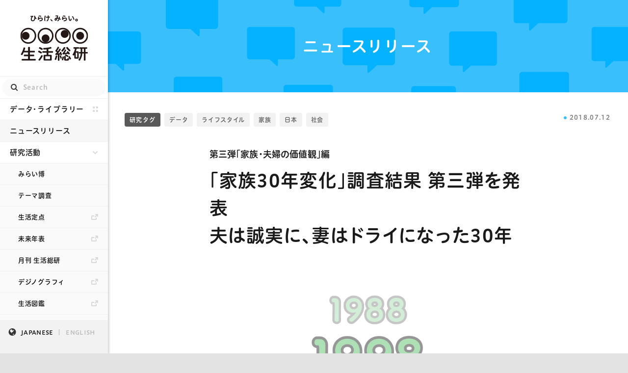

--- FILE ---
content_type: text/html; charset=UTF-8
request_url: https://seikatsusoken.jp/newsrelease/12542/
body_size: 51142
content:
<!DOCTYPE html>
<html dir="ltr" lang="ja">
<head>
  <meta charset="UTF-8"/>
  <title>｢家族30年変化｣調査結果 第三弾を発表夫は誠実に､妻はドライになった30年 | ニュースリリース | ひらけ、みらい。生活総研</title>
  <meta name="author" content="ひらけ、みらい。生活総研"/>
  <meta name="keywords" content=""/>
  <meta name="viewport" content="width=device-width, initial-scale=1.0" />
  <meta http-equiv="x-ua-compatible" content="IE=edge" />
  <!-- Google Tag Manager -->
  <script>(function(w,d,s,l,i){w[l]=w[l]||[];w[l].push({'gtm.start':
  new Date().getTime(),event:'gtm.js'});var f=d.getElementsByTagName(s)[0],
  j=d.createElement(s),dl=l!='dataLayer'?'&l='+l:'';j.async=true;j.src=
  'https://www.googletagmanager.com/gtm.js?id='+i+dl;f.parentNode.insertBefore(j,f);
  })(window,document,'script','dataLayer','GTM-PVV386J');</script>
  <!-- End Google Tag Manager -->
    <link rel="shortcut icon" href="//seikatsusoken.jp/wp/wp-content/themes/seikatsusoken/assets/img/common/favicon.ico"/>
  <link rel="alternate" type="application/atom+xml" title="ひらけ、みらい。生活総研 RSS" href=""/>
  <link rel="pingback" href="https://seikatsusoken.jp/wp/xmlrpc.php"/>
  
  <link rel="stylesheet" type="text/css" href="//seikatsusoken.jp/wp/wp-content/themes/seikatsusoken/assets/style/common.css">

  <meta name='robots' content='max-image-preview:large' />
    <script>
        var ajaxurl = '//seikatsusoken.jp/wp/wp-admin/admin-ajax.php';
    </script>
  <link rel='stylesheet' id='wp-block-library-css' href='https://seikatsusoken.jp/wp/wp-includes/css/dist/block-library/style.min.css?ver=6.5.2' type='text/css' media='all' />
<style id='classic-theme-styles-inline-css' type='text/css'>
/*! This file is auto-generated */
.wp-block-button__link{color:#fff;background-color:#32373c;border-radius:9999px;box-shadow:none;text-decoration:none;padding:calc(.667em + 2px) calc(1.333em + 2px);font-size:1.125em}.wp-block-file__button{background:#32373c;color:#fff;text-decoration:none}
</style>
<style id='global-styles-inline-css' type='text/css'>
body{--wp--preset--color--black: #000000;--wp--preset--color--cyan-bluish-gray: #abb8c3;--wp--preset--color--white: #ffffff;--wp--preset--color--pale-pink: #f78da7;--wp--preset--color--vivid-red: #cf2e2e;--wp--preset--color--luminous-vivid-orange: #ff6900;--wp--preset--color--luminous-vivid-amber: #fcb900;--wp--preset--color--light-green-cyan: #7bdcb5;--wp--preset--color--vivid-green-cyan: #00d084;--wp--preset--color--pale-cyan-blue: #8ed1fc;--wp--preset--color--vivid-cyan-blue: #0693e3;--wp--preset--color--vivid-purple: #9b51e0;--wp--preset--gradient--vivid-cyan-blue-to-vivid-purple: linear-gradient(135deg,rgba(6,147,227,1) 0%,rgb(155,81,224) 100%);--wp--preset--gradient--light-green-cyan-to-vivid-green-cyan: linear-gradient(135deg,rgb(122,220,180) 0%,rgb(0,208,130) 100%);--wp--preset--gradient--luminous-vivid-amber-to-luminous-vivid-orange: linear-gradient(135deg,rgba(252,185,0,1) 0%,rgba(255,105,0,1) 100%);--wp--preset--gradient--luminous-vivid-orange-to-vivid-red: linear-gradient(135deg,rgba(255,105,0,1) 0%,rgb(207,46,46) 100%);--wp--preset--gradient--very-light-gray-to-cyan-bluish-gray: linear-gradient(135deg,rgb(238,238,238) 0%,rgb(169,184,195) 100%);--wp--preset--gradient--cool-to-warm-spectrum: linear-gradient(135deg,rgb(74,234,220) 0%,rgb(151,120,209) 20%,rgb(207,42,186) 40%,rgb(238,44,130) 60%,rgb(251,105,98) 80%,rgb(254,248,76) 100%);--wp--preset--gradient--blush-light-purple: linear-gradient(135deg,rgb(255,206,236) 0%,rgb(152,150,240) 100%);--wp--preset--gradient--blush-bordeaux: linear-gradient(135deg,rgb(254,205,165) 0%,rgb(254,45,45) 50%,rgb(107,0,62) 100%);--wp--preset--gradient--luminous-dusk: linear-gradient(135deg,rgb(255,203,112) 0%,rgb(199,81,192) 50%,rgb(65,88,208) 100%);--wp--preset--gradient--pale-ocean: linear-gradient(135deg,rgb(255,245,203) 0%,rgb(182,227,212) 50%,rgb(51,167,181) 100%);--wp--preset--gradient--electric-grass: linear-gradient(135deg,rgb(202,248,128) 0%,rgb(113,206,126) 100%);--wp--preset--gradient--midnight: linear-gradient(135deg,rgb(2,3,129) 0%,rgb(40,116,252) 100%);--wp--preset--font-size--small: 13px;--wp--preset--font-size--medium: 20px;--wp--preset--font-size--large: 36px;--wp--preset--font-size--x-large: 42px;--wp--preset--spacing--20: 0.44rem;--wp--preset--spacing--30: 0.67rem;--wp--preset--spacing--40: 1rem;--wp--preset--spacing--50: 1.5rem;--wp--preset--spacing--60: 2.25rem;--wp--preset--spacing--70: 3.38rem;--wp--preset--spacing--80: 5.06rem;--wp--preset--shadow--natural: 6px 6px 9px rgba(0, 0, 0, 0.2);--wp--preset--shadow--deep: 12px 12px 50px rgba(0, 0, 0, 0.4);--wp--preset--shadow--sharp: 6px 6px 0px rgba(0, 0, 0, 0.2);--wp--preset--shadow--outlined: 6px 6px 0px -3px rgba(255, 255, 255, 1), 6px 6px rgba(0, 0, 0, 1);--wp--preset--shadow--crisp: 6px 6px 0px rgba(0, 0, 0, 1);}:where(.is-layout-flex){gap: 0.5em;}:where(.is-layout-grid){gap: 0.5em;}body .is-layout-flow > .alignleft{float: left;margin-inline-start: 0;margin-inline-end: 2em;}body .is-layout-flow > .alignright{float: right;margin-inline-start: 2em;margin-inline-end: 0;}body .is-layout-flow > .aligncenter{margin-left: auto !important;margin-right: auto !important;}body .is-layout-constrained > .alignleft{float: left;margin-inline-start: 0;margin-inline-end: 2em;}body .is-layout-constrained > .alignright{float: right;margin-inline-start: 2em;margin-inline-end: 0;}body .is-layout-constrained > .aligncenter{margin-left: auto !important;margin-right: auto !important;}body .is-layout-constrained > :where(:not(.alignleft):not(.alignright):not(.alignfull)){max-width: var(--wp--style--global--content-size);margin-left: auto !important;margin-right: auto !important;}body .is-layout-constrained > .alignwide{max-width: var(--wp--style--global--wide-size);}body .is-layout-flex{display: flex;}body .is-layout-flex{flex-wrap: wrap;align-items: center;}body .is-layout-flex > *{margin: 0;}body .is-layout-grid{display: grid;}body .is-layout-grid > *{margin: 0;}:where(.wp-block-columns.is-layout-flex){gap: 2em;}:where(.wp-block-columns.is-layout-grid){gap: 2em;}:where(.wp-block-post-template.is-layout-flex){gap: 1.25em;}:where(.wp-block-post-template.is-layout-grid){gap: 1.25em;}.has-black-color{color: var(--wp--preset--color--black) !important;}.has-cyan-bluish-gray-color{color: var(--wp--preset--color--cyan-bluish-gray) !important;}.has-white-color{color: var(--wp--preset--color--white) !important;}.has-pale-pink-color{color: var(--wp--preset--color--pale-pink) !important;}.has-vivid-red-color{color: var(--wp--preset--color--vivid-red) !important;}.has-luminous-vivid-orange-color{color: var(--wp--preset--color--luminous-vivid-orange) !important;}.has-luminous-vivid-amber-color{color: var(--wp--preset--color--luminous-vivid-amber) !important;}.has-light-green-cyan-color{color: var(--wp--preset--color--light-green-cyan) !important;}.has-vivid-green-cyan-color{color: var(--wp--preset--color--vivid-green-cyan) !important;}.has-pale-cyan-blue-color{color: var(--wp--preset--color--pale-cyan-blue) !important;}.has-vivid-cyan-blue-color{color: var(--wp--preset--color--vivid-cyan-blue) !important;}.has-vivid-purple-color{color: var(--wp--preset--color--vivid-purple) !important;}.has-black-background-color{background-color: var(--wp--preset--color--black) !important;}.has-cyan-bluish-gray-background-color{background-color: var(--wp--preset--color--cyan-bluish-gray) !important;}.has-white-background-color{background-color: var(--wp--preset--color--white) !important;}.has-pale-pink-background-color{background-color: var(--wp--preset--color--pale-pink) !important;}.has-vivid-red-background-color{background-color: var(--wp--preset--color--vivid-red) !important;}.has-luminous-vivid-orange-background-color{background-color: var(--wp--preset--color--luminous-vivid-orange) !important;}.has-luminous-vivid-amber-background-color{background-color: var(--wp--preset--color--luminous-vivid-amber) !important;}.has-light-green-cyan-background-color{background-color: var(--wp--preset--color--light-green-cyan) !important;}.has-vivid-green-cyan-background-color{background-color: var(--wp--preset--color--vivid-green-cyan) !important;}.has-pale-cyan-blue-background-color{background-color: var(--wp--preset--color--pale-cyan-blue) !important;}.has-vivid-cyan-blue-background-color{background-color: var(--wp--preset--color--vivid-cyan-blue) !important;}.has-vivid-purple-background-color{background-color: var(--wp--preset--color--vivid-purple) !important;}.has-black-border-color{border-color: var(--wp--preset--color--black) !important;}.has-cyan-bluish-gray-border-color{border-color: var(--wp--preset--color--cyan-bluish-gray) !important;}.has-white-border-color{border-color: var(--wp--preset--color--white) !important;}.has-pale-pink-border-color{border-color: var(--wp--preset--color--pale-pink) !important;}.has-vivid-red-border-color{border-color: var(--wp--preset--color--vivid-red) !important;}.has-luminous-vivid-orange-border-color{border-color: var(--wp--preset--color--luminous-vivid-orange) !important;}.has-luminous-vivid-amber-border-color{border-color: var(--wp--preset--color--luminous-vivid-amber) !important;}.has-light-green-cyan-border-color{border-color: var(--wp--preset--color--light-green-cyan) !important;}.has-vivid-green-cyan-border-color{border-color: var(--wp--preset--color--vivid-green-cyan) !important;}.has-pale-cyan-blue-border-color{border-color: var(--wp--preset--color--pale-cyan-blue) !important;}.has-vivid-cyan-blue-border-color{border-color: var(--wp--preset--color--vivid-cyan-blue) !important;}.has-vivid-purple-border-color{border-color: var(--wp--preset--color--vivid-purple) !important;}.has-vivid-cyan-blue-to-vivid-purple-gradient-background{background: var(--wp--preset--gradient--vivid-cyan-blue-to-vivid-purple) !important;}.has-light-green-cyan-to-vivid-green-cyan-gradient-background{background: var(--wp--preset--gradient--light-green-cyan-to-vivid-green-cyan) !important;}.has-luminous-vivid-amber-to-luminous-vivid-orange-gradient-background{background: var(--wp--preset--gradient--luminous-vivid-amber-to-luminous-vivid-orange) !important;}.has-luminous-vivid-orange-to-vivid-red-gradient-background{background: var(--wp--preset--gradient--luminous-vivid-orange-to-vivid-red) !important;}.has-very-light-gray-to-cyan-bluish-gray-gradient-background{background: var(--wp--preset--gradient--very-light-gray-to-cyan-bluish-gray) !important;}.has-cool-to-warm-spectrum-gradient-background{background: var(--wp--preset--gradient--cool-to-warm-spectrum) !important;}.has-blush-light-purple-gradient-background{background: var(--wp--preset--gradient--blush-light-purple) !important;}.has-blush-bordeaux-gradient-background{background: var(--wp--preset--gradient--blush-bordeaux) !important;}.has-luminous-dusk-gradient-background{background: var(--wp--preset--gradient--luminous-dusk) !important;}.has-pale-ocean-gradient-background{background: var(--wp--preset--gradient--pale-ocean) !important;}.has-electric-grass-gradient-background{background: var(--wp--preset--gradient--electric-grass) !important;}.has-midnight-gradient-background{background: var(--wp--preset--gradient--midnight) !important;}.has-small-font-size{font-size: var(--wp--preset--font-size--small) !important;}.has-medium-font-size{font-size: var(--wp--preset--font-size--medium) !important;}.has-large-font-size{font-size: var(--wp--preset--font-size--large) !important;}.has-x-large-font-size{font-size: var(--wp--preset--font-size--x-large) !important;}
.wp-block-navigation a:where(:not(.wp-element-button)){color: inherit;}
:where(.wp-block-post-template.is-layout-flex){gap: 1.25em;}:where(.wp-block-post-template.is-layout-grid){gap: 1.25em;}
:where(.wp-block-columns.is-layout-flex){gap: 2em;}:where(.wp-block-columns.is-layout-grid){gap: 2em;}
.wp-block-pullquote{font-size: 1.5em;line-height: 1.6;}
</style>
<link rel="https://api.w.org/" href="https://seikatsusoken.jp/wp-json/" /><link rel="alternate" type="application/json" href="https://seikatsusoken.jp/wp-json/wp/v2/posts/12542" /><link rel="canonical" href="https://seikatsusoken.jp/newsrelease/12542/" />
<link rel='shortlink' href='https://seikatsusoken.jp/?p=12542' />
<link rel="alternate" type="application/json+oembed" href="https://seikatsusoken.jp/wp-json/oembed/1.0/embed?url=https%3A%2F%2Fseikatsusoken.jp%2Fnewsrelease%2F12542%2F" />
<link rel="alternate" type="text/xml+oembed" href="https://seikatsusoken.jp/wp-json/oembed/1.0/embed?url=https%3A%2F%2Fseikatsusoken.jp%2Fnewsrelease%2F12542%2F&#038;format=xml" />

  <!-- js -->

  <!--[if lt IE 9]>
  <script type="text/javascript" src="//seikatsusoken.jp/wp/wp-content/themes/seikatsusoken/assets/lib/html5shiv.min.js"></script>
  <![endif]-->
    <script type="text/javascript" src="//typesquare.com/3/tsst/script/ja/typesquare.js?621d836cfd144794ab68564eac1e02e5" charset="utf-8"></script>
    <script type="text/javascript" src="//seikatsusoken.jp/wp/wp-content/themes/seikatsusoken/assets/lib/imageMapResizer.min.js"></script>
    <script type="text/javascript" src="//seikatsusoken.jp/wp/wp-content/themes/seikatsusoken/assets/script/common.js"></script>
            <script type="text/javascript" src="//seikatsusoken.jp/wp/wp-content/themes/seikatsusoken/assets/digital-analog2025/script/dist/single.js"></script>
  
  <meta property="og:url" content="https://seikatsusoken.jp/newsrelease/12542/">
  <meta property="fb:app_id" content="617830364894449" />
  <meta property="og:type" content="article">
  <meta property="og:locale" content="ja_JP">
  <meta property="og:site_name" content="ひらけ、みらい。 生活総研">

  <meta property="og:title" content="｢家族30年変化｣調査結果 第三弾を発表夫は誠実に､妻はドライになった30年">
  <meta property="og:description" content="【｢家族30年変化｣調査結果 第三弾を発表夫は誠実に､妻はドライになった30年】博報堂生活総合研究所は1988年から10年毎に、サラリーマン世帯の夫婦を対象にアンケート調査｢家族調…">
  <meta property="og:image" content="https://seikatsusoken.jp/wp/wp-content/uploads/2018/07/family30_3.png">
  <meta name="twitter:card" content="summary_large_image">
    <!-- google analytics -->
  <script>
  (function(i,s,o,g,r,a,m){i['GoogleAnalyticsObject']=r;i[r]=i[r]||function(){
  (i[r].q=i[r].q||[]).push(arguments)},i[r].l=1*new Date();a=s.createElement(o),
  m=s.getElementsByTagName(o)[0];a.async=1;a.src=g;m.parentNode.insertBefore(a,m)
  })(window,document,'script','//www.google-analytics.com/analytics.js','ga');

  ga('create', 'UA-36718859-2', 'auto');
  ga('send', 'pageview');

  </script>
  <script src="https://apis.google.com/js/platform.js" async defer></script>  </head>
<body id="pageTop" class="newsrelease 12542 post newsrelease single">
<!-- Google Tag Manager (noscript) -->
<noscript><iframe src="https://www.googletagmanager.com/ns.html?id=GTM-PVV386J"
height="0" width="0" style="display:none;visibility:hidden"></iframe></noscript>
<!-- End Google Tag Manager (noscript) -->
<div id="fb-root"></div>
<script>(function(d, s, id) {
  var js, fjs = d.getElementsByTagName(s)[0];
  if (d.getElementById(id)) return;
  js = d.createElement(s); js.id = id;
  js.src = "//connect.facebook.net/ja_JP/sdk.js#xfbml=1&version=v2.5";
  fjs.parentNode.insertBefore(js, fjs);
}(document, 'script', 'facebook-jssdk'));</script>
<div id="wrap">
  <!-- ============= header =============== -->
<header>
  <div class="wrap">
    <a id="logo" href="/">
      <h1><span>ひらけみらい 生活総研</span></h1>
    </a>
    <a id="minilogo" href="/">
      <h1><span>ひらけみらい 生活総研</span></h1>
    </a>
    <nav id="global_nav">
      <div id="x_close"></div>
      <ul>
        <li class="search">
          <form method="get" action="//seikatsusoken.jp">
            <input id="search_box" type="text" value="" name="s" placeholder="Search">
          </form>
        </li>
        <li class="datalibrary ">
          <a href="/datalibrary/" id="datalibrary_link">データ・ライブラリー</a>
          <img alt="" class="icon" alt="" class="icon" src="//seikatsusoken.jp/wp/wp-content/themes/seikatsusoken/assets/img/common/icon-datalibrary.svg">        </li>
        <li class="current">
          <a href="/newsrelease/" id="newsrelease_link">ニュースリリース</a>
        </li>
        <li class="research-wrap list-wrap open close ">
          <a href="javascript:void(0)" class="wrapmenu" id="research_link">研究活動</a>
          <ul class="innermenu research">
            <li class="miraihaku "><a href="/miraihaku2025/">みらい博</a></li>
            <li class="theme "><a href="/digital-analog2025/">テーマ調査</a></li>
            <li class="ext"><a href="https://seikatsusoken.jp/teiten/" target="_blank" id="teiten_link">生活定点</a></li>
            <li class="ext"><a href="/futuretimeline/" target="_blank">未来年表</a></li>
            <li class="ext"><a href="/gekkan/" target="_blank">月刊 生活総研</a></li>
            <li class="ext diginography "><a href="/diginography/" target="_blank" rel="noopener">デジノグラフィ</a></li>
            <li class="ext"><a href="/seikatsu-zukan/" target="_blank" rel="noopener">生活図鑑</a></li>
            <li class="ext"><a href="/40th/" target="_blank" rel="noopener">「生活者」展</a></li>
            <li class="ext"><a href="/shoreikalab/" target="_blank" rel="noopener">消齢化ラボ</a></li>
            <li class="more list-wrap close">
              <a href="javascript:void(0)" class="wrapmenu" id="more_link">研究員コラム</a>
              <ul class="innermenu inner-research">
                <li class="covid-19 "><a href="/covid-19/">コロナ禍と生活者</a></li>
                <li class="tokishohi "><a href="/tokishohi/">トキ消費</a></li>
                <li class="seikatsuken2050 "><a href="/seikatsuken2050/">生活圏2050</a></li>
                <li class="mirainome "><a href="/mirainome/">みらいのめ</a></li>
                <li class="my-teiten "><a href="/my-teiten/">私の生活定点</a></li>
                <li class="report "><a href="/report/">その他研究活動</a></li>
              </ul>
            </li>
          </ul>
        </li>
        <li class="about-wrap list-wrap ">
          <a href="javascript:void(0)" class="wrapmenu" id="about_link">研究所紹介</a>
          <ul class="innermenu about">
            <li class="about page-about "><a href="/about/">生活総研とは</a></li>
            <li class="about director "><a href="/about/director/">所長あいさつ</a></li>
            <li class="about staff "><a href="/about/staff/">研究員</a></li>
            <li class="about history "><a href="/about/history/">ヒストリー</a></li>
            <li class="about publication "><a href="/about/publication/">書籍</a></li>
            <li class="about access "><a href="/about/access/">アクセス</a></li>
            <li class="about inquiry "><a href="/form/inquiry/">お問い合わせ</a></li>
          </ul>
        </li>
        <li class="ext"><a href="https://hakuhodo-hill.com/" target="_blank">生活総研グローバルサイト</a></li>
        <li class="ext"><a href="https://hakuhodo-hill.com/glpe/ja/" target="_blank"><span class="indent">グローバル生活図鑑</span></a></li>
        <li class="ext"><a href="https://www.shenghuozhe.cn/" target="_blank">博報堂生活綜研（上海）</a></li>
        <li class="ext"><a href="https://hillasean.com/" target="_blank">博報堂生活総研アセアン</a></li>
        <li id="lang_sp">
          <a href="/" class="ja">JAPANESE</a>
          <a>/</a>
          <a href="/english/" class="en">ENGLISH</a>
        </li>
        <li id="hill_sp">
          <a href="http://hakuhodo-hill.com" target="_blank">
                        <img alt="figure" src="/wp/wp-content/themes/seikatsusoken/assets/img/common/hill-logo.png" srcset="/wp/wp-content/themes/seikatsusoken/assets/img/common/hill-logo@2x.png 2x">
          </a>
        </li>
      </ul>
    </nav>
    <!--
    <div class="hakuhodo_logo_wrap">
      <a id="hakuhodo_logo" href="http://www.hakuhodo.co.jp/" target="_blank">
        <span>HAKUHODO</span>
      </a>
    </div>
    -->
  </div>
  <nav id="lang_pc">
    <a href="/" class='ja'>JAPANESE</a>
    <a href="/english/" class='en'>ENGLISH</a>
  </nav>
  <div id="hamburger"></div>
</header>
<!-- ============= / header =============== -->
  <div id="main-col">
<div id="content" role="main">
<div class="catvisual newsrelease" style="">
  <h1 id='cat_name'>
    <a href="../">
    ニュースリリース    </a>
  </h1>
  </div>

<article>
  <div id="date_tags_wrap">
    <div class="tags">
      <div>研究タグ</div>
      <a href="https://seikatsusoken.jp/tag/%e3%83%87%e3%83%bc%e3%82%bf/" rel="tag">データ</a><a href="https://seikatsusoken.jp/tag/%e3%83%a9%e3%82%a4%e3%83%95%e3%82%b9%e3%82%bf%e3%82%a4%e3%83%ab/" rel="tag">ライフスタイル</a><a href="https://seikatsusoken.jp/tag/%e5%ae%b6%e6%97%8f/" rel="tag">家族</a><a href="https://seikatsusoken.jp/tag/%e6%97%a5%e6%9c%ac/" rel="tag">日本</a><a href="https://seikatsusoken.jp/tag/%e7%a4%be%e4%bc%9a/" rel="tag">社会</a>    </div>
    <span class="date newsrelease">
      <span>
        2018.07.12      </span>
    </span>
  </div>
  <p class="smalltext">第三弾｢家族･夫婦の価値観｣編</p>
  <h1>｢家族30年変化｣調査結果 第三弾を発表<br>夫は誠実に､妻はドライになった30年</h1>
  <img width="854" height="854" src="https://seikatsusoken.jp/wp/wp-content/uploads/2018/07/family30_3.png" class="attachment-full size-full wp-post-image" alt="" decoding="async" fetchpriority="high" srcset="https://seikatsusoken.jp/wp/wp-content/uploads/2018/07/family30_3.png 854w, https://seikatsusoken.jp/wp/wp-content/uploads/2018/07/family30_3-635x635.png 635w, https://seikatsusoken.jp/wp/wp-content/uploads/2018/07/family30_3-144x144.png 144w" sizes="(max-width: 854px) 100vw, 854px" />
  
  <div id="article_text">
    <p>博報堂生活総合研究所は1988年から10年毎に、サラリーマン世帯の夫婦を対象にアンケート調査｢家族調査｣を行ってきました(1988年･1998年･2008年･2018年の4時点で実施)。30年間におよぶ時系列分析であることに加え、同一世帯の夫と妻それぞれに同じ質問を投げかけ、反応のギャップをみるという特徴をもった調査です。</p>
<p><a href="https://seikatsusoken.jp/report/12476/" target="_blank" rel="noopener noreferrer">6月11日の第一弾</a>、<a href="https://seikatsusoken.jp/report/12524/" target="_blank" rel="noopener noreferrer">7月2日の第二弾</a>に引き続き、今回の発表では第三弾｢家族･夫婦の価値観｣編として、結婚や家族、夫婦のあり方などに関する価値観の変化に焦点を当て、ポイントとなった調査結果を中心にお伝えいたします。</p>
<p style="padding-left: 60px;"><span style="color: #6b6b6b; font-size: 80%;">【調査概要】</span><br />
<span style="color: #6b6b6b; font-size: 80%;">◆調査地域：首都40Km圏</span><br />
<span style="color: #6b6b6b; font-size: 80%;">◆調査対象：妻の年齢が20～59歳の夫婦が同居する世帯　630世帯(夫630人･妻630人 合計1,260人) </span><br />
<span style="color: #6b6b6b; font-size: 80%;">◆調査手法：訪問留置自記入法</span><br />
<span style="color: #6b6b6b; font-size: 80%;">（※1988年･1998年･2008年を含む、調査概要の詳細はリリースPDF P.6参照）</span></p>
<p><span style="color: #4f4f4f; font-size: 110%;">【｢家族30年変化｣調査結果のポイント】</span></p>
<h2>【夫婦の倫理観】<br />
<span style="color: #ff6600;">夫は過去30年で最も誠実･妻思いに？</span></h2>
<p>－ ｢夫の不倫は絶対に許されることではない｣との質問に｢はい｣と答えた夫は<span style="color: #ff0000;">過去最高(1988年61.4%→2018年84.3%)</span>、妻のスコア(1988年73.2%→2018年78.3%)をはじめて上回る。<br />
－ ｢結婚指輪をいつもしている｣夫は<span style="color: #ff0000;">過去最高(1988年15.8%→2018年40.3%)</span>、｢無断外泊したことがある｣夫は<span style="color: #0000ff;">過去最低に<span style="color: #000000;">(</span>1998年29.3%→2018年14.8%<span style="color: #000000;">)</span></span> 。</p>
<h2>【結婚観・出産観】<br />
<span style="color: #ff6600;">離婚の許容度は上がり、｢結婚･出産＝一人前｣の意識は過去最低に<br />
</span></h2>
<p>－ ｢夫婦はどんなことがあっても離婚しない方が良い｣との回答は、夫･妻とも<span style="color: #0000ff;">過去最低</span>。特に妻で大きく減少(<span style="color: #0000ff;">妻 1988年59.7%→2018年24.4%</span>など)。<br />
－ ｢人は結婚してはじめて一人前｣との意識は、夫･妻ともに<span style="color: #0000ff;">過去最低に<span style="color: #000000;">(</span>夫 1988年47.7%→2018年27.8%など)</span>。<br />
－ ｢人は子どもをもってはじめて一人前｣との意識も、夫･妻ともに<span style="color: #0000ff;">過去最低に</span>(<span style="color: #0000ff;">夫 1988年53.3%→2018年30.2%</span>など)。</p>
<h2>【家族観】<br />
<span style="color: #ff6600;">家族の結びつきへの意識は高まるも、先祖の墓にはこだわらず？<br />
</span></h2>
<p>－ ｢意識して家族の絆を強めることをする方が良い｣との回答は、夫･妻とも<span style="color: #ff0000;">過去最高に</span>(<span style="color: #ff0000;">夫 1988年37.3%→2018年57.8%</span>など) 。<br />
－ ｢家族は『先祖代々の墓』に入る方が良い｣との回答は夫41.4％･妻28.6%で<span style="color: #0000ff;">過去最低に</span>。</p>
<h2>【男女観】<br />
<span style="color: #ff6600;">意識の上ではジェンダーフリーが進むも、実践は難しいとの回答</span></h2>
<p>－ ｢女性は子供ができても外で働いた方が良い｣との回答は、夫･妻ともにはじめて過半数に達し<span style="color: #ff0000;">過去最高に</span>(<span style="color: #ff0000;">夫 1988年31.6%→2018年52.7%</span>など) 。<br />
－ ｢『女は仕事、男は家庭』という夫婦があってもよい｣との回答は夫73.8％･妻82.1％にのぼるも、｢自分たちがそうなってもよい｣との回答は夫31.4％･妻21.3％に留まる。</p>
<p>&nbsp;</p>
<p>詳しくはこちらのPDFをご覧ください。</p>
  </div>

  
  
  <section class='release'>
        <h1 class='sec_heading'>ニュース・リリース資料</h1><a href='https://seikatsusoken.jp/wp/wp-content/uploads/2018/07/kazoku30release_3.pdf' class='pdf_img' onclick='document.gaevent("newsrelease","PDF Thumb","PDF 12542 : ｢家族30年変化｣調査結果 第三弾を発表夫は誠実に､妻はドライになった30年",{"nonInteraction":1})'  target='_blank'>
                <img class='thumb' src='/pdf/_pdf_thumb/kazoku30release_3-0-thumb.png' />
              </a><a href='https://seikatsusoken.jp/wp/wp-content/uploads/2018/07/kazoku30release_3.pdf' class='pdf_img' onclick='document.gaevent("newsrelease","PDF Thumb","PDF 12542 : ｢家族30年変化｣調査結果 第三弾を発表夫は誠実に､妻はドライになった30年",{"nonInteraction":1})'  target='_blank'>
                <img class='thumb' src='/pdf/_pdf_thumb/kazoku30release_3-1-thumb.png' />
              </a><a href='https://seikatsusoken.jp/wp/wp-content/uploads/2018/07/kazoku30release_3.pdf' class='pdf_img' onclick='document.gaevent("newsrelease","PDF Thumb","PDF 12542 : ｢家族30年変化｣調査結果 第三弾を発表夫は誠実に､妻はドライになった30年",{"nonInteraction":1})'  target='_blank'>
                <img class='thumb' src='/pdf/_pdf_thumb/kazoku30release_3-2-thumb.png' />
              </a><a class='pdf_link' onclick='document.gaevent("newsrelease","PDF Read","PDF 12542 : ｢家族30年変化｣調査結果 第三弾を発表夫は誠実に､妻はドライになった30年",{"nonInteraction":1})' href='https://seikatsusoken.jp/wp/wp-content/uploads/2018/07/kazoku30release_3.pdf' target='_blank' >PDFを読む</a></section>  <div class="sns">
<p>この記事をシェアする</p>  <div class="facebook">
    <div class="fb-like" data-href="" data-send="false" data-layout="button_count" data-width="70" data-show-faces="false"></div>
  </div>
  <div class="twitter">
    <a href="https://twitter.com/share" class="twitter-share-button" data-lang="en" data-count="horizontal" data-text="" data-url="" data-via="seikatsusoken">ツイート</a>
    <script>!function(d,s,id){var js,fjs=d.getElementsByTagName(s)[0];if(!d.getElementById(id)){js=d.createElement(s);js.id=id;js.src="//platform.twitter.com/widgets.js";fjs.parentNode.insertBefore(js,fjs);}}(document,"script","twitter-wjs");</script>
  </div>
  <div class="hatena">
    <a href="http://b.hatena.ne.jp/entry/" class="hatena-bookmark-button" data-hatena-bookmark-layout="simple-balloon" title="このエントリーをはてなブックマークに追加"><img src="https://b.st-hatena.com/images/entry-button/button-only@2x.png" alt="このエントリーをはてなブックマークに追加" width="20" height="20" style="border: none;" /></a><script type="text/javascript" src="https://b.st-hatena.com/js/bookmark_button.js" charset="utf-8" async="async"></script>
  </div>
  <div class="google">
    <div class="g-plusone" data-size="medium" data-width='40'></div>
  </div>
</div>
</article>

<div id="archive_list">
  
      <a class='archive_item post newsrelease background_style ' href='https://seikatsusoken.jp/newsrelease/25230/' target=''>
      <div>
        <div class='visual-wrap'>
          
    <div class='visual' style='background-color: #fff; background-image: url(//seikatsusoken.jp/wp/wp-content/uploads/2026/01/65e33704b51c201f0e0f7adab87947a5.jpg);'>
      
      
    </div>
  
        </div>
        <div class='text-wrap'>
          <div class='cat'><span>ニュースリリース</span></div>
          <h1>｢自分の感情を出せる相手や場が以前より減った｣と感じる生活者は6割超</h1>
          
          <div class='item-info'>
          <span class='date'>2026.01.15</span>
          </div>
        </div>
      </div>
      </a>
  
      <a class='archive_item post newsrelease background_style ' href='https://seikatsusoken.jp/newsrelease/25115/' target=''>
      <div>
        <div class='visual-wrap'>
          
    <div class='visual' style='background-color: #fff; background-image: url(//seikatsusoken.jp/wp/wp-content/uploads/2025/11/a7b1ddba97528be972eabaaddb489575.jpg);'>
      
      
    </div>
  
        </div>
        <div class='text-wrap'>
          <div class='cat'><span>ニュースリリース</span></div>
          <h1>“2026年 生活気分”<br>・来年の景気予想｢悪くなる｣は45.2％で､過去11年間の最大値に<br>・来年お金をかけたいもの1位は｢ふだんの食事｣で､前回3位から浮上</h1>
          
          <div class='item-info'>
          <span class='date'>2025.11.27</span>
          </div>
        </div>
      </div>
      </a>
  
      <a class='archive_item post newsrelease background_style ' href='https://seikatsusoken.jp/newsrelease/24590/' target=''>
      <div>
        <div class='visual-wrap'>
          
    <div class='visual' style='background-color: #fff; background-image: url(//seikatsusoken.jp/wp/wp-content/uploads/2025/09/4fbd84f9944999b8f3888c95140143c4-1.jpg);'>
      
      
    </div>
  
        </div>
        <div class='text-wrap'>
          <div class='cat'><span>ニュースリリース</span></div>
          <h1>所有物を二次流通に出すことが､新たな購買意欲へつながる｢対流消費｣が顕在化</h1>
          
          <div class='item-info'>
          <span class='date'>2025.09.11</span>
          </div>
        </div>
      </div>
      </a>
  
      <a class='archive_item post newsrelease background_style ' href='https://seikatsusoken.jp/newsrelease/24151/' target=''>
      <div>
        <div class='visual-wrap'>
          
    <div class='visual' style='background-color: #fff; background-image: url(//seikatsusoken.jp/wp/wp-content/uploads/2025/06/0620_Global_Teiten.jpg);'>
      
      
    </div>
  
        </div>
        <div class='text-wrap'>
          <div class='cat'><span>ニュースリリース</span></div>
          <h1>日本･中国･アセアン･インドの9カ国で<br> ｢グローバル定点2025｣を実施</h1>
          
          <div class='item-info'>
          <span class='date'>2025.06.27</span>
          </div>
        </div>
      </div>
      </a>
  
      <a class='archive_item post newsrelease background_style ' href='https://seikatsusoken.jp/newsrelease/24168/' target=''>
      <div>
        <div class='visual-wrap'>
          
    <div class='visual' style='background-color: #fff; background-image: url(//seikatsusoken.jp/wp/wp-content/uploads/2025/06/1b6910914c0009d416a22e14b7b8d080.jpg);'>
      
      
    </div>
  
        </div>
        <div class='text-wrap'>
          <div class='cat'><span>ニュースリリース</span></div>
          <h1>｢ご祝儀｣や｢退職願｣はオンラインでもかまわない人が４割超　一方、デジタル化で｢ストレスが増えた｣生活者も</h1>
          
          <div class='item-info'>
          <span class='date'>2025.06.24</span>
          </div>
        </div>
      </div>
      </a>
  
      <a class='archive_item post newsrelease background_style ' href='https://seikatsusoken.jp/newsrelease/23887/' target=''>
      <div>
        <div class='visual-wrap'>
          
    <div class='visual' style='background-color: #fff; background-image: url(//seikatsusoken.jp/wp/wp-content/uploads/2025/05/0921245d8f1ef62ae0bd453ed5dd078a.png);'>
      
      
    </div>
  
        </div>
        <div class='text-wrap'>
          <div class='cat'><span>ニュースリリース</span></div>
          <h1>食生活(ひとりごはん､調理定年､食の デジタル化)に関する調査結果を発表</h1>
          
          <div class='item-info'>
          <span class='date'>2025.05.14</span>
          </div>
        </div>
      </div>
      </a>
  
      <a class='archive_item post newsrelease background_style ' href='https://seikatsusoken.jp/newsrelease/23255/' target=''>
      <div>
        <div class='visual-wrap'>
          
    <div class='visual' style='background-color: #fff; background-image: url(//seikatsusoken.jp/wp/wp-content/uploads/2025/01/ff1d73179896e2a83142257e055300f7.jpg);'>
      
      
    </div>
  
        </div>
        <div class='text-wrap'>
          <div class='cat'><span>ニュースリリース</span></div>
          <h1>・｢年収｣における実態と意向のギャップは｢105万円｣<br>・働き方の｢自由度｣でギャップを感じるのは｢日数｣｢時間｣｢場所｣</h1>
          
          <div class='item-info'>
          <span class='date'>2025.01.15</span>
          </div>
        </div>
      </div>
      </a>
  
      <a class='archive_item post newsrelease background_style ' href='https://seikatsusoken.jp/newsrelease/22845/' target=''>
      <div>
        <div class='visual-wrap'>
          
    <div class='visual' style='background-color: #fff; background-image: url(//seikatsusoken.jp/wp/wp-content/uploads/2024/11/seikatsu-kibun-2025.jpg);'>
      
      
    </div>
  
        </div>
        <div class='text-wrap'>
          <div class='cat'><span>ニュースリリース</span></div>
          <h1>“2025年 生活気分”<br>来年の景気予想｢良くなる｣は10.8％で､過去6年間の最低値<br>来年お金をかけたいのは ①旅行 ②貯金。攻めと守りの両構えに</h1>
          
          <div class='item-info'>
          <span class='date'>2024.11.21</span>
          </div>
        </div>
      </div>
      </a>
  
      <a class='archive_item post newsrelease background_style ' href='https://seikatsusoken.jp/newsrelease/22131/' target=''>
      <div>
        <div class='visual-wrap'>
          
    <div class='visual' style='background-color: #fff; background-image: url(//seikatsusoken.jp/wp/wp-content/uploads/2024/09/1008_teiten.png);'>
      
      
    </div>
  
        </div>
        <div class='text-wrap'>
          <div class='cat'><span>ニュースリリース</span></div>
          <h1>｢生活定点1992-2024｣の最新結果を発表<br>コロナ禍前後の2018年-2024年における変化に着目</h1>
          
          <div class='item-info'>
          <span class='date'>2024.10.17</span>
          </div>
        </div>
      </div>
      </a>
  
      <a class='archive_item post newsrelease background_style ' href='https://seikatsusoken.jp/newsrelease/22103/' target=''>
      <div>
        <div class='visual-wrap'>
          
    <div class='visual' style='background-color: #fff; background-image: url(//seikatsusoken.jp/wp/wp-content/uploads/2024/08/seikatsu_somenail_240829-1.jpg);'>
      
      
    </div>
  
        </div>
        <div class='text-wrap'>
          <div class='cat'><span>ニュースリリース</span></div>
          <h1>｢生活DX定点｣第一回調査の結果を発表 ～情報取得や少額決済では､デジタル比率が過半に～</h1>
          
          <div class='item-info'>
          <span class='date'>2024.09.05</span>
          </div>
        </div>
      </div>
      </a>
  
      <a class='archive_item post newsrelease background_style ' href='https://seikatsusoken.jp/newsrelease/21815/' target=''>
      <div>
        <div class='visual-wrap'>
          
    <div class='visual' style='background-color: #fff; background-image: url(//seikatsusoken.jp/wp/wp-content/uploads/2024/07/78a5a04c7e2df79d93ff0537a108b4bc.jpg);'>
      
      
    </div>
  
        </div>
        <div class='text-wrap'>
          <div class='cat'><span>ニュースリリース</span></div>
          <h1>｢若者調査｣30年変化の結果を発表～親子/交友/働き/学び/環境などで大きな変化～</h1>
          
          <div class='item-info'>
          <span class='date'>2024.07.03</span>
          </div>
        </div>
      </div>
      </a>
  
      <a class='archive_item post newsrelease background_style ' href='https://seikatsusoken.jp/newsrelease/21741/' target=''>
      <div>
        <div class='visual-wrap'>
          
    <div class='visual' style='background-color: #fff; background-image: url(//seikatsusoken.jp/wp/wp-content/uploads/2024/06/2024GLOBAL.jpg);'>
      
      
    </div>
  
        </div>
        <div class='text-wrap'>
          <div class='cat'><span>ニュースリリース</span></div>
          <h1>日本･中国･アセアンの8か国調査  第2回 ｢グローバル定点2024｣  結果発表</h1>
          
          <div class='item-info'>
          <span class='date'>2024.06.07</span>
          </div>
        </div>
      </div>
      </a>
  </div>
<div id="load_more"  data-posts_per_page="12" data-cat_id="132" data-post_type="post" data-post__not_in="21741" data-paged="2">
  <p>もっと読み込む</p>
  <div class="arrow"></div>
</div><div id="tag_lead">
  <p>
    その他の研究をキーワードから探す
  </p>
</div>
<div id="tagbar">
  <h1>研究タグ</h1>
      <div class="tags">
      <div class="tags_wrap">
        <a href="https://seikatsusoken.jp/tag/%e3%82%a2%e3%82%a4%e3%83%89%e3%83%ab/">アイドル</a><a href="https://seikatsusoken.jp/tag/%e8%a1%97/">街</a><a href="https://seikatsusoken.jp/tag/%e3%81%b2%e3%81%a8%e3%82%8a%e3%81%94%e3%81%af%e3%82%93/">ひとりごはん</a><a href="https://seikatsusoken.jp/tag/%e6%8e%a8%e3%81%97%e6%b4%bb/">推し活</a><a href="https://seikatsusoken.jp/tag/%ef%bd%9a%e4%b8%96%e4%bb%a3/">Ｚ世代</a><a href="https://seikatsusoken.jp/tag/%e3%83%a2%e3%83%8e%e3%83%bb%e3%82%b3%e3%83%88%e3%83%bb%e3%83%88%e3%82%ad/">モノ・コト・トキ</a><a href="https://seikatsusoken.jp/tag/%e7%94%9f%e6%b4%bb%e5%af%bf%e5%91%bd/">生活寿命</a><a href="https://seikatsusoken.jp/tag/%e5%ad%a6%e3%81%b3/">学び</a><a href="https://seikatsusoken.jp/tag/%e6%83%85%e5%a0%b1/">情報</a><a href="https://seikatsusoken.jp/tag/%e6%b6%88%e8%b2%bb/">消費</a><a href="https://seikatsusoken.jp/tag/%e6%84%9f%e6%83%85/">感情</a><a href="https://seikatsusoken.jp/tag/%e3%83%a9%e3%82%a4%e3%83%95%e3%82%b9%e3%82%bf%e3%82%a4%e3%83%ab/">ライフスタイル</a><a href="https://seikatsusoken.jp/tag/%e5%9c%b0%e5%9f%9f/">地域</a><a href="https://seikatsusoken.jp/tag/%e3%82%a2%e3%83%bc%e3%83%88/">アート</a><a href="https://seikatsusoken.jp/tag/%e3%82%a6%e3%82%a7%e3%82%a2%e3%83%a9%e3%83%96%e3%83%ab/">ウェアラブル</a><a href="https://seikatsusoken.jp/tag/%e9%83%bd%e5%b8%82/">都市</a><a href="https://seikatsusoken.jp/tag/%e3%81%b2%e3%81%a8%e3%82%8a/">ひとり</a><a href="https://seikatsusoken.jp/tag/%e4%b8%ad%e5%9b%bd/">中国</a><a href="https://seikatsusoken.jp/tag/%e3%83%93%e3%83%83%e3%82%b0%e3%83%87%e3%83%bc%e3%82%bf/">ビッグデータ</a><a href="https://seikatsusoken.jp/tag/%e6%a4%9c%e7%b4%a2%e9%9b%a2%e3%82%8c/">検索離れ</a><a href="https://seikatsusoken.jp/tag/%e3%83%87%e3%83%bc%e3%82%bf%e3%83%93%e3%82%b8%e3%83%a5%e3%82%a2%e3%83%a9%e3%82%a4%e3%82%bc%e3%83%bc%e3%82%b7%e3%83%a7%e3%83%b3/">データビジュアライゼーション</a><a href="https://seikatsusoken.jp/tag/%e3%83%88%e3%82%ad%e6%b6%88%e8%b2%bb/">トキ消費</a><a href="https://seikatsusoken.jp/tag/%e3%82%b9%e3%83%9d%e3%83%bc%e3%83%84/">スポーツ</a><a href="https://seikatsusoken.jp/tag/%e8%a6%b3%e5%85%89/">観光</a><a href="https://seikatsusoken.jp/tag/%e3%81%8a%e9%87%91/">お金</a><a href="https://seikatsusoken.jp/tag/%e4%ba%a4%e6%b5%81/">交流</a><a href="https://seikatsusoken.jp/tag/%e3%83%92%e3%83%83%e3%83%88%e5%95%86%e5%93%81/">ヒット商品</a><a href="https://seikatsusoken.jp/tag/%e7%a7%bb%e5%8b%95/">移動</a><a href="https://seikatsusoken.jp/tag/%e6%b6%88%e9%bd%a2%e5%8c%96%e7%a4%be%e4%bc%9a/">消齢化社会</a><a href="https://seikatsusoken.jp/tag/%e3%82%b9%e3%83%9e%e3%83%bc%e3%83%88%e3%83%95%e3%82%a9%e3%83%b3/">スマートフォン</a><a href="https://seikatsusoken.jp/tag/%e4%bf%a1%e4%bb%b0/">信仰</a><a href="https://seikatsusoken.jp/tag/%e9%a3%9f/">食</a><a href="https://seikatsusoken.jp/tag/%e5%a5%b3%e6%80%a7/">女性</a><a href="https://seikatsusoken.jp/tag/%e3%83%a2%e3%83%8e/">モノ</a><a href="https://seikatsusoken.jp/tag/%e7%92%b0%e5%a2%83/">環境</a><a href="https://seikatsusoken.jp/tag/%e5%ba%83%e5%91%8a/">広告</a><a href="https://seikatsusoken.jp/tag/%e3%82%b3%e3%83%9f%e3%83%a5%e3%83%8b%e3%83%86%e3%82%a3/">コミュニティ</a><a href="https://seikatsusoken.jp/tag/%e3%82%a2%e3%83%8a%e3%83%ad%e3%82%b0/">アナログ</a><a href="https://seikatsusoken.jp/tag/%e3%81%8a%e3%81%97%e3%82%83%e3%82%8c/">おしゃれ</a><a href="https://seikatsusoken.jp/tag/%e4%bd%9c%e8%a9%9e%e4%bd%9c%e6%9b%b2/">作詞作曲</a><a href="https://seikatsusoken.jp/tag/%e3%83%87%e3%82%b8%e3%82%bf%e3%83%ab/">デジタル</a><a href="https://seikatsusoken.jp/tag/%e5%83%8d%e3%81%8d%e6%96%b9/">働き方</a><a href="https://seikatsusoken.jp/tag/%e3%81%bf%e3%82%93%e3%81%aa/">みんな</a><a href="https://seikatsusoken.jp/tag/%e6%b6%88%e8%b2%bb%e8%80%85/">消費者</a><a href="https://seikatsusoken.jp/tag/%e5%83%8d%e3%81%8d/">働き</a><a href="https://seikatsusoken.jp/tag/%e5%ae%b6%e6%97%8f/">家族</a><a href="https://seikatsusoken.jp/tag/%e3%83%88%e3%83%ac%e3%83%b3%e3%83%89/">トレンド</a><a href="https://seikatsusoken.jp/tag/%e7%90%86%e6%83%b3/">理想</a><a href="https://seikatsusoken.jp/tag/%e3%83%87%e3%83%bc%e3%82%bf%e5%8f%af%e8%a6%96%e5%8c%96/">データ可視化</a><a href="https://seikatsusoken.jp/tag/%e5%86%99%e7%9c%9f%e5%8a%a0%e5%b7%a5/">写真加工</a><a href="https://seikatsusoken.jp/tag/%e5%b9%b8%e7%a6%8f%e5%ba%a6/">幸福度</a><a href="https://seikatsusoken.jp/tag/%e6%b6%88%e9%bd%a2%e5%8c%96/">消齢化</a><a href="https://seikatsusoken.jp/tag/%e8%aa%bf%e7%90%86%e5%ae%9a%e5%b9%b4/">調理定年</a><a href="https://seikatsusoken.jp/tag/%e5%ad%90%e4%be%9b/">子供</a><a href="https://seikatsusoken.jp/tag/%e3%83%81%e3%83%ab/">チル</a><a href="https://seikatsusoken.jp/tag/%e7%a4%be%e4%bc%9a/">社会</a><a href="https://seikatsusoken.jp/tag/%e5%ae%9f%e7%94%a8/">実用</a><a href="https://seikatsusoken.jp/tag/%e7%94%9f%e6%b4%bb%e5%9b%b3%e9%91%91/">生活図鑑</a><a href="https://seikatsusoken.jp/tag/%e5%ae%b6%e8%a8%88%e7%b0%bf/">家計簿</a><a href="https://seikatsusoken.jp/tag/%e5%a4%ab%e5%a9%a6/">夫婦</a><a href="https://seikatsusoken.jp/tag/%e8%8b%a5%e8%80%85/">若者</a><a href="https://seikatsusoken.jp/tag/%e4%bb%95%e4%ba%8b/">仕事</a><a href="https://seikatsusoken.jp/tag/%e3%81%b2%e3%81%a8%e3%82%8a%e3%83%9e%e3%82%b0%e3%83%9e/">ひとりマグマ</a><a href="https://seikatsusoken.jp/tag/%e6%b2%a1%e9%a0%ad/">没頭</a><a href="https://seikatsusoken.jp/tag/%e3%82%b7%e3%83%86%e3%82%a3%e3%83%9d%e3%83%83%e3%83%97/">シティポップ</a><a href="https://seikatsusoken.jp/tag/%e3%82%a2%e3%83%97%e3%83%aa/">アプリ</a><a href="https://seikatsusoken.jp/tag/%e3%82%af%e3%83%aa%e3%82%a8%e3%82%a4%e3%83%86%e3%82%a3%e3%83%96/">クリエイティブ</a><a href="https://seikatsusoken.jp/tag/%e6%99%82%e9%96%93/">時間</a><a href="https://seikatsusoken.jp/tag/%e3%82%b3%e3%82%a6%e3%83%9b%e3%83%bc%e3%83%88/">コウホート</a><a href="https://seikatsusoken.jp/tag/%e3%83%87%e3%83%bc%e3%82%bf/">データ</a><a href="https://seikatsusoken.jp/tag/%e7%94%9f%e6%b4%bbdx%e5%ae%9a%e7%82%b9/">生活DX定点</a><a href="https://seikatsusoken.jp/tag/%e3%83%a1%e3%83%87%e3%82%a3%e3%82%a2/">メディア</a><a href="https://seikatsusoken.jp/tag/%e8%b6%a3%e5%91%b3/">趣味</a><a href="https://seikatsusoken.jp/tag/%e6%97%a5%e6%9c%ac/">日本</a><a href="https://seikatsusoken.jp/tag/%e3%82%b7%e3%83%ab%e3%83%90%e3%83%bc/">シルバー</a><a href="https://seikatsusoken.jp/tag/%e5%a4%a7%e4%ba%ba/">大人</a><a href="https://seikatsusoken.jp/tag/sns/">SNS</a><a href="https://seikatsusoken.jp/tag/%e3%83%95%e3%82%a1%e3%83%83%e3%82%b7%e3%83%a7%e3%83%b3/">ファッション</a><a href="https://seikatsusoken.jp/tag/%e3%82%a6%e3%82%a7%e3%83%ab%e3%83%93%e3%83%bc%e3%82%a4%e3%83%b3%e3%82%b0/">ウェルビーイング</a><a href="https://seikatsusoken.jp/tag/%e7%94%9f%e6%b4%bb%e5%ae%9a%e7%82%b9/">生活定点</a><a href="https://seikatsusoken.jp/tag/%e5%88%a9%e4%bb%96/">利他</a><a href="https://seikatsusoken.jp/tag/%e3%83%86%e3%82%af%e3%83%8e%e3%83%ad%e3%82%b8%e3%83%bc/">テクノロジー</a><a href="https://seikatsusoken.jp/tag/%e5%b9%b4%e9%bd%a2/">年齢</a><a href="https://seikatsusoken.jp/tag/%e5%bb%ba%e7%af%89/">建築</a><a href="https://seikatsusoken.jp/tag/%e8%bb%a2%e8%81%b7/">転職</a><a href="https://seikatsusoken.jp/tag/ai/">AI</a><a href="https://seikatsusoken.jp/tag/%e8%b6%85%e9%ab%98%e9%bd%a2%e7%a4%be%e4%bc%9a/">超高齢社会</a><a href="https://seikatsusoken.jp/tag/%e7%94%9f%e6%b4%bb%e7%9f%a5%e6%96%b0/">生活知新</a><a href="https://seikatsusoken.jp/tag/%e3%82%b9%e3%83%9e%e3%83%9b/">スマホ</a><a href="https://seikatsusoken.jp/tag/z%e5%ae%b6%e6%97%8f/">Z家族</a><a href="https://seikatsusoken.jp/tag/%e4%bd%8f/">住</a><a href="https://seikatsusoken.jp/tag/%e3%83%87%e3%82%b8%e3%83%8e%e3%82%b0%e3%83%a9%e3%83%95%e3%82%a3/">デジノグラフィ</a><a href="https://seikatsusoken.jp/tag/%e3%82%aa%e3%82%bf%e3%82%af/">オタク</a><a href="https://seikatsusoken.jp/tag/%e6%9c%aa%e6%9d%a5/">未来誘発</a><a href="https://seikatsusoken.jp/tag/%e5%86%99%e7%9c%9f%e8%aa%bf%e6%9f%bb/">写真調査</a><a href="https://seikatsusoken.jp/tag/%e3%82%a2%e3%82%bb%e3%82%a2%e3%83%b3/">アセアン</a><a href="https://seikatsusoken.jp/tag/%e7%94%9f%e6%b4%bb%e7%b7%8f%e7%a0%94/">生活総研</a><a href="https://seikatsusoken.jp/tag/%e7%94%a3%e6%a5%ad/">産業</a><a href="https://seikatsusoken.jp/tag/%e6%95%99%e8%82%b2/">教育</a><a href="https://seikatsusoken.jp/tag/%e3%83%80%e3%82%b8%e3%83%a3%e3%83%ac/">ダジャレ</a><a href="https://seikatsusoken.jp/tag/%e4%bd%8d%e7%bd%ae%e6%83%85%e5%a0%b1/">位置情報</a><a href="https://seikatsusoken.jp/tag/%e8%aa%bf%e7%90%86/">調理</a><a href="https://seikatsusoken.jp/tag/%e8%89%b2%e5%88%86%e6%9e%90/">色分析</a><a href="https://seikatsusoken.jp/tag/%e8%80%81%e5%be%8c/">老後</a><a href="https://seikatsusoken.jp/tag/%e4%be%a1%e5%80%a4%e8%a6%b3/">価値観</a><a href="https://seikatsusoken.jp/tag/%e6%81%8b%e6%84%9b/">恋愛</a><a href="https://seikatsusoken.jp/tag/%e3%82%a8%e3%83%a2%e3%81%84/">エモい</a><a href="https://seikatsusoken.jp/tag/%e3%82%ad%e3%83%a3%e3%83%aa%e3%82%a2%e3%82%a2%e3%83%83%e3%83%97/">キャリアアップ</a><a href="https://seikatsusoken.jp/tag/%e9%a3%9f%e7%94%9f%e6%b4%bb/">食生活</a><a href="https://seikatsusoken.jp/tag/%e4%ba%ba%e9%96%93%e9%96%a2%e4%bf%82/">人間関係</a><a href="https://seikatsusoken.jp/tag/%e3%82%b3%e3%83%ad%e3%83%8a/">コロナ</a><a href="https://seikatsusoken.jp/tag/%e8%a1%a3/">衣</a><a href="https://seikatsusoken.jp/tag/%e6%8e%a8%e3%81%97/">推し</a><a href="https://seikatsusoken.jp/tag/%e7%89%a9%e8%aa%9e/">物語</a>      </div>
      <a class='viewall' href="javascript:void(0)">VIEW ALL</a>
    </div>
      </div>
</div>
<footer>
<div id="followus">
  <div class="followus"><h1>FOLLOW US</h1></div>
  <div class="sns">
    <a class="facebook" href="http://www.facebook.com/seikatsusoken" target="_blank">
      <p>生活総研Facebookページ</p>
    </a>
    <a href="https://twitter.com/seikatsusoken/" target="_blank" class="twitter">
      <p>@seikatsusoken</p>
    </a>
  </div>
</div>
<div class="links">
  <ul id="other_links">
    <li><a href="https://seikatsusoken.jp/privacy/">プライバシーポリシー</a></li>
    <li><a href="https://seikatsusoken.jp/copyright/">利用規約</a></li>
    <li><a href="https://seikatsusoken.jp/rss/researchnews.php/">RSS</a></li>
    <!-- <li><a href="https://seikatsusoken.jp/english/">ENGLISH</a></li> -->
  </ul>
  <div class="hill">
    <a href="http://hakuhodo-hill.com" target="_blank">
            <img alt="figure" src="/wp/wp-content/themes/seikatsusoken/assets/img/common/hill-logo-footer.png" srcset="/wp/wp-content/themes/seikatsusoken/assets/img/common/hill-logo-footer@2x.png 2x">
    </a>
  </div>
  <div class="copyright">
    <h1><span>博報堂生活総合研究所</span></h1>
    <p id="copy">© 2001 Hakuhodo Institute of Life and Living, <br class="sp">Hakuhodo Inc. All rights reserved.</p>
  </div>
</div>
</footer>
</div>
<!-- /wrap -->
</div>
<script type="text/javascript" src="//seikatsusoken.jp/wp/wp-content/themes/seikatsusoken/assets/script/gaevent.js"></script>
</body>
</html>


--- FILE ---
content_type: text/html; charset=utf-8
request_url: https://accounts.google.com/o/oauth2/postmessageRelay?parent=https%3A%2F%2Fseikatsusoken.jp&jsh=m%3B%2F_%2Fscs%2Fabc-static%2F_%2Fjs%2Fk%3Dgapi.lb.en.2kN9-TZiXrM.O%2Fd%3D1%2Frs%3DAHpOoo_B4hu0FeWRuWHfxnZ3V0WubwN7Qw%2Fm%3D__features__
body_size: 162
content:
<!DOCTYPE html><html><head><title></title><meta http-equiv="content-type" content="text/html; charset=utf-8"><meta http-equiv="X-UA-Compatible" content="IE=edge"><meta name="viewport" content="width=device-width, initial-scale=1, minimum-scale=1, maximum-scale=1, user-scalable=0"><script src='https://ssl.gstatic.com/accounts/o/2580342461-postmessagerelay.js' nonce="PVTzQK8BeV2cxutKDi0f3w"></script></head><body><script type="text/javascript" src="https://apis.google.com/js/rpc:shindig_random.js?onload=init" nonce="PVTzQK8BeV2cxutKDi0f3w"></script></body></html>

--- FILE ---
content_type: application/javascript
request_url: https://seikatsusoken.jp/wp/wp-content/themes/seikatsusoken/assets/digital-analog2025/script/dist/single.js
body_size: 381
content:
(()=>{document.addEventListener("DOMContentLoaded",function(){let t=document.querySelector(".post-body");if(t){let n=t.querySelectorAll("details");n.forEach((e,i)=>{let l=e.querySelector("summary");if(l){let s=i===0;e.addEventListener("toggle",function(){if(s){s=!1;return}let c=l.textContent.trim(),r=e.open?`${c}-open`:`${c}-close`;document.gaevent("digital-analog2025-single-summary","click",r,{nonInteraction:0})})}});let o=n[0];o&&(o.open=!0)}});})();
//# sourceMappingURL=single.js.map


--- FILE ---
content_type: image/svg+xml
request_url: https://seikatsusoken.jp/wp/wp-content/themes/seikatsusoken/assets/img/visual/newsrelease-visual.svg
body_size: 4712
content:
<svg xmlns="http://www.w3.org/2000/svg" xmlns:xlink="http://www.w3.org/1999/xlink" width="1382" height="254" viewBox="0 0 1382 254">
  <defs>
    <clipPath id="clip-path">
      <path id="パス_10488" data-name="パス 10488" d="M0,0H1382V254H0Z" transform="translate(-452 7299)" fill="#fcdf00"/>
    </clipPath>
  </defs>
  <g id="newsrelease-visual" transform="translate(452 -7299)" clip-path="url(#clip-path)">
    <g id="グループ_5622" data-name="グループ 5622" transform="translate(8.946 7358.948)">
      <path id="パス_10473" data-name="パス 10473" d="M250.23,124.19h-39.54L189.577,143.9a2.651,2.651,0,0,1-4.068-2.24V124.19H127.686a8.158,8.158,0,0,1-8.157-8.159V32.657a8.157,8.157,0,0,1,8.157-8.157H250.23a8.157,8.157,0,0,1,8.157,8.157v83.373A8.158,8.158,0,0,1,250.23,124.19Z" transform="translate(44.471 -6.448)" fill="#05b2ff"/>
      <path id="パス_10478" data-name="パス 10478" d="M231.159,109.644h-33.77L179.356,126.48a2.264,2.264,0,0,1-3.474-1.914V109.644H126.5a6.968,6.968,0,0,1-6.967-6.968V31.467A6.967,6.967,0,0,1,126.5,24.5H231.159a6.967,6.967,0,0,1,6.967,6.967v71.208A6.968,6.968,0,0,1,231.159,109.644Z" transform="translate(226.471 148.755)" fill="#05b2ff"/>
      <path id="パス_10475" data-name="パス 10475" d="M239.414,107.164h-61.82L159.344,124.2a2.292,2.292,0,0,1-3.516-1.936v-15.1H126.58a7.052,7.052,0,0,1-7.051-7.052V23.551A7.051,7.051,0,0,1,126.58,16.5H239.414a7.051,7.051,0,0,1,7.051,7.051v76.561A7.052,7.052,0,0,1,239.414,107.164Z" transform="translate(326.957 11.572)" fill="#05b2ff"/>
      <path id="パス_10490" data-name="パス 10490" d="M239.414,107.164h-61.82L159.344,124.2a2.292,2.292,0,0,1-3.516-1.936v-15.1H126.58a7.052,7.052,0,0,1-7.051-7.052V23.551A7.051,7.051,0,0,1,126.58,16.5H239.414a7.051,7.051,0,0,1,7.051,7.051v76.561A7.052,7.052,0,0,1,239.414,107.164Z" transform="translate(704.957 -0.428)" fill="#05b2ff"/>
      <path id="パス_10484" data-name="パス 10484" d="M243.944,113.359H179.788l-18.939,17.682a2.378,2.378,0,0,1-3.649-2.01V113.359H126.846a7.318,7.318,0,0,1-7.317-7.318V23.817a7.317,7.317,0,0,1,7.317-7.317h117.1a7.317,7.317,0,0,1,7.317,7.317v82.224A7.318,7.318,0,0,1,243.944,113.359Z" transform="translate(221.44 -149.848)" fill="#05b2ff"/>
      <path id="パス_10480" data-name="パス 10480" d="M244.146,113.517H179.886l-18.97,17.711a2.382,2.382,0,0,1-3.655-2.013v-15.7h-30.4a7.33,7.33,0,0,1-7.329-7.33V23.829a7.329,7.329,0,0,1,7.329-7.329H244.146a7.329,7.329,0,0,1,7.329,7.329v82.357A7.33,7.33,0,0,1,244.146,113.517Z" transform="translate(513.28 118.965)" fill="#05b2ff"/>
      <path id="パス_10476" data-name="パス 10476" d="M254.528,121.6H184.914l-20.55,19.186A2.58,2.58,0,0,1,160.4,138.6V121.6H127.469a7.941,7.941,0,0,1-7.94-7.941V24.44a7.94,7.94,0,0,1,7.94-7.94H254.528a7.94,7.94,0,0,1,7.94,7.94v89.218A7.941,7.941,0,0,1,254.528,121.6Z" transform="translate(498.233 -115.416)" fill="#05b2ff"/>
      <path id="パス_10483" data-name="パス 10483" d="M241.413,111.388H178.562L160.008,128.71a2.33,2.33,0,0,1-3.575-1.969V111.388H126.7a7.169,7.169,0,0,1-7.168-7.17V23.668A7.168,7.168,0,0,1,126.7,16.5H241.413a7.168,7.168,0,0,1,7.168,7.168v80.551A7.169,7.169,0,0,1,241.413,111.388Z" transform="translate(-403.475 131.49)" fill="#05b2ff"/>
      <path id="パス_10474" data-name="パス 10474" d="M2.2,88.229H54.92l18.637,17.4a2.34,2.34,0,0,0,3.591-1.979V88.229h37.634a7.2,7.2,0,0,0,7.2-7.2V9.2a7.2,7.2,0,0,0-7.2-7.2H2.2A7.2,7.2,0,0,0-5,9.2V81.029A7.2,7.2,0,0,0,2.2,88.229Z" transform="translate(-84.561 13.901)" fill="#05b2ff"/>
      <path id="パス_10489" data-name="パス 10489" d="M2.2,88.229H54.92l18.637,17.4a2.34,2.34,0,0,0,3.591-1.979V88.229h37.634a7.2,7.2,0,0,0,7.2-7.2V9.2a7.2,7.2,0,0,0-7.2-7.2H2.2A7.2,7.2,0,0,0-5,9.2V81.029A7.2,7.2,0,0,0,2.2,88.229Z" transform="translate(-492.561 25.901)" fill="#05b2ff"/>
      <path id="パス_10482" data-name="パス 10482" d="M2.871,96.047H60.5l20.372,19.021A2.558,2.558,0,0,0,84.8,112.9V96.047h41.138a7.872,7.872,0,0,0,7.872-7.871V3.871A7.872,7.872,0,0,0,125.934-4H2.871A7.871,7.871,0,0,0-5,3.871V88.176A7.871,7.871,0,0,0,2.871,96.047Z" transform="translate(-299.946 -74.66)" fill="#05b2ff"/>
      <path id="パス_10477" data-name="パス 10477" d="M2.115,86.443h52.1l18.416,17.2a2.313,2.313,0,0,0,3.548-1.955V86.443h37.189a7.116,7.116,0,0,0,7.117-7.115V3.115A7.116,7.116,0,0,0,113.365-4H2.115A7.115,7.115,0,0,0-5,3.115V79.328A7.115,7.115,0,0,0,2.115,86.443Z" transform="translate(40.189 -124.101)" fill="#05b2ff"/>
      <path id="パス_10481" data-name="パス 10481" d="M2.435,90.5H56.87l19.243,17.967a2.417,2.417,0,0,0,3.708-2.043V90.5H118.68a7.436,7.436,0,0,0,7.436-7.435V3.435A7.436,7.436,0,0,0,118.68-4H2.435A7.435,7.435,0,0,0-5,3.435V83.07A7.435,7.435,0,0,0,2.435,90.5Z" transform="translate(12.372 173.474)" fill="#05b2ff"/>
    </g>
  </g>
</svg>
